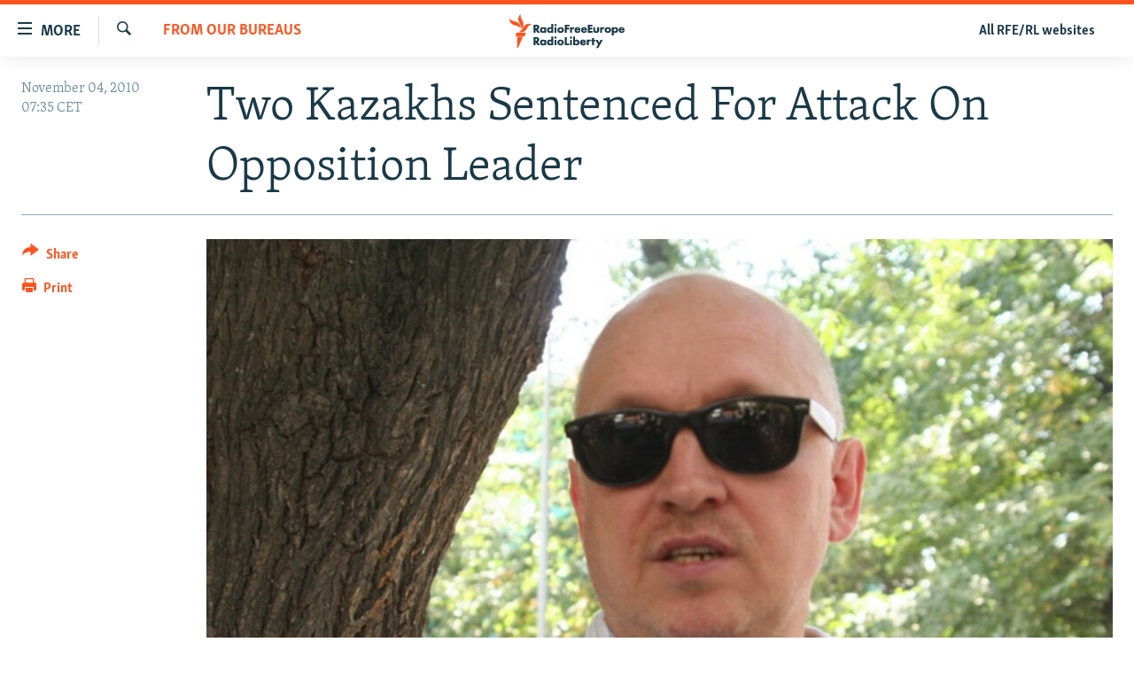

--- FILE ---
content_type: text/html; charset=utf-8
request_url: https://www.rferl.org/a/Two_Kazakhs_Sentenced_For_Attack_On_Opposition_Leader_/2210266.html
body_size: 10928
content:

<!DOCTYPE html>
<html lang="en" dir="ltr" class="no-js">
<head>
<link href="/Content/responsive/RFE/en-US/RFE-en-US.css?&amp;av=0.0.0.0&amp;cb=370" rel="stylesheet"/>
<script src="//tags.rferl.org/rferl-pangea/prod/utag.sync.js"></script> <script type='text/javascript' src='https://www.youtube.com/iframe_api' async></script>
<link rel="manifest" href="/manifest.json">
<script type="text/javascript">
//a general 'js' detection, must be on top level in <head>, due to CSS performance
document.documentElement.className = "js";
var cacheBuster = "370";
var appBaseUrl = "/";
var imgEnhancerBreakpoints = [0, 144, 256, 408, 650, 1023, 1597, 2114];
var isLoggingEnabled = false;
var isPreviewPage = false;
var isLivePreviewPage = false;
if (!isPreviewPage) {
window.RFE = window.RFE || {};
window.RFE.cacheEnabledByParam = window.location.href.indexOf('nocache=1') === -1;
const url = new URL(window.location.href);
const params = new URLSearchParams(url.search);
// Remove the 'nocache' parameter
params.delete('nocache');
// Update the URL without the 'nocache' parameter
url.search = params.toString();
window.history.replaceState(null, '', url.toString());
} else {
window.addEventListener('load', function() {
const links = window.document.links;
for (let i = 0; i < links.length; i++) {
links[i].href = '#';
links[i].target = '_self';
}
})
}
var pwaEnabled = true;
var swCacheDisabled;
</script>
<meta charset="utf-8" />
<title>Two Kazakhs Sentenced For Attack On Opposition Leader </title>
<meta name="description" content="Two people found guilty of attacking a Kazakh opposition leader last week have been sentenced by an Almaty court." />
<meta name="keywords" content="News, Kazakhstan, From Our Bureaus" />
<meta name="viewport" content="width=device-width, initial-scale=1.0" />
<meta http-equiv="X-UA-Compatible" content="IE=edge" />
<meta name="msvalidate.01" content="AFF83BB0F77ADA2BD47CD50D350DBDC7" /><meta name="robots" content="max-snippet:-1"><meta name="robots" content="max-image-preview:large"> <script type="text/javascript"> (function(c,l,a,r,i,t,y){ c[a]=c[a]||function(){(c[a].q=c[a].q||[]).push(arguments)}; t=l.createElement(r);t.async=1;t.src="https://www.clarity.ms/tag/"+i; y=l.getElementsByTagName(r)[0];y.parentNode.insertBefore(t,y); })(window, document, "clarity", "script", "qwvmb9dixi"); </script>
<link href="https://www.rferl.org/a/Two_Kazakhs_Sentenced_For_Attack_On_Opposition_Leader_/2210266.html" rel="canonical" />
<meta name="apple-mobile-web-app-title" content="RFE/RL" />
<meta name="apple-mobile-web-app-status-bar-style" content="black" />
<meta name="apple-itunes-app" content="app-id=475986784, app-argument=//2210266.ltr" />
<meta content="Sentences For Kazakh Opposition Attack " property="og:title" />
<meta content="Two people found guilty of attacking a Kazakh opposition leader last week have been sentenced by an Almaty court." property="og:description" />
<meta content="article" property="og:type" />
<meta content="https://www.rferl.org/a/Two_Kazakhs_Sentenced_For_Attack_On_Opposition_Leader_/2210266.html" property="og:url" />
<meta content="RadioFreeEurope/RadioLiberty" property="og:site_name" />
<meta content="https://www.facebook.com/rferl" property="article:publisher" />
<meta content="https://gdb.rferl.org/7330494e-4a81-4c6a-a101-291af7819b89_w1200_h630.jpg" property="og:image" />
<meta content="1200" property="og:image:width" />
<meta content="630" property="og:image:height" />
<meta content="953446944667626" property="fb:app_id" />
<meta content="summary_large_image" name="twitter:card" />
<meta content="@RFERL" name="twitter:site" />
<meta content="https://gdb.rferl.org/7330494e-4a81-4c6a-a101-291af7819b89_w1200_h630.jpg" name="twitter:image" />
<meta content="Sentences For Kazakh Opposition Attack " name="twitter:title" />
<meta content="Two people found guilty of attacking a Kazakh opposition leader last week have been sentenced by an Almaty court." name="twitter:description" />
<link rel="amphtml" href="https://www.rferl.org/amp/Two_Kazakhs_Sentenced_For_Attack_On_Opposition_Leader_/2210266.html" />
<script type="application/ld+json">{"articleSection":"From Our Bureaus","isAccessibleForFree":true,"headline":"Sentences For Kazakh Opposition Attack ","inLanguage":"en-US","keywords":"News, Kazakhstan, From Our Bureaus","author":{"@type":"Person","name":"RFE/RL"},"datePublished":"2010-11-04 06:35:00Z","dateModified":"2010-11-04 06:45:11Z","publisher":{"logo":{"width":512,"height":220,"@type":"ImageObject","url":"https://www.rferl.org/Content/responsive/RFE/en-US/img/logo.png"},"@type":"NewsMediaOrganization","url":"https://www.rferl.org","sameAs":["https://www.youtube.com/user/rferlonline","https://www.reddit.com/user/RFERL_ReadsReddit/","https://www.instagram.com/rfe.rl/","https://x.com/RFERL","https://facebook.com/rferl","https://www.linkedin.com/company/radio-free-europeradio-liberty/","https://www.whatsapp.com/channel/0029VazjbRpAzNbo38m3ik2P","https://www.whatsapp.com/channel/0029VazjbRpAzNbo38m3ik2P"],"name":"RFE/RL","alternateName":""},"@context":"https://schema.org","@type":"NewsArticle","mainEntityOfPage":"https://www.rferl.org/a/Two_Kazakhs_Sentenced_For_Attack_On_Opposition_Leader_/2210266.html","url":"https://www.rferl.org/a/Two_Kazakhs_Sentenced_For_Attack_On_Opposition_Leader_/2210266.html","description":"Two people found guilty of attacking a Kazakh opposition leader last week have been sentenced by an Almaty court.","image":{"width":1080,"height":608,"@type":"ImageObject","url":"https://gdb.rferl.org/7330494e-4a81-4c6a-a101-291af7819b89_w1080_h608.jpg"},"name":"Two Kazakhs Sentenced For Attack On Opposition Leader "}</script>
<script src="/Scripts/responsive/infographics.b?v=dVbZ-Cza7s4UoO3BqYSZdbxQZVF4BOLP5EfYDs4kqEo1&amp;av=0.0.0.0&amp;cb=370"></script>
<script src="/Scripts/responsive/loader.b?v=Q26XNwrL6vJYKjqFQRDnx01Lk2pi1mRsuLEaVKMsvpA1&amp;av=0.0.0.0&amp;cb=370"></script>
<link rel="icon" type="image/svg+xml" href="/Content/responsive/RFE/img/webApp/favicon.svg" />
<link rel="alternate icon" href="/Content/responsive/RFE/img/webApp/favicon.ico" />
<link rel="mask-icon" color="#ea6903" href="/Content/responsive/RFE/img/webApp/favicon_safari.svg" />
<link rel="apple-touch-icon" sizes="152x152" href="/Content/responsive/RFE/img/webApp/ico-152x152.png" />
<link rel="apple-touch-icon" sizes="144x144" href="/Content/responsive/RFE/img/webApp/ico-144x144.png" />
<link rel="apple-touch-icon" sizes="114x114" href="/Content/responsive/RFE/img/webApp/ico-114x114.png" />
<link rel="apple-touch-icon" sizes="72x72" href="/Content/responsive/RFE/img/webApp/ico-72x72.png" />
<link rel="apple-touch-icon-precomposed" href="/Content/responsive/RFE/img/webApp/ico-57x57.png" />
<link rel="icon" sizes="192x192" href="/Content/responsive/RFE/img/webApp/ico-192x192.png" />
<link rel="icon" sizes="128x128" href="/Content/responsive/RFE/img/webApp/ico-128x128.png" />
<meta name="msapplication-TileColor" content="#ffffff" />
<meta name="msapplication-TileImage" content="/Content/responsive/RFE/img/webApp/ico-144x144.png" />
<link rel="preload" href="/Content/responsive/fonts/Skolar-Lt_Latin_v2.woff" type="font/woff" as="font" crossorigin="anonymous" />
<link rel="alternate" type="application/rss+xml" title="RFE/RL - Top Stories [RSS]" href="/api/" />
<link rel="sitemap" type="application/rss+xml" href="/sitemap.xml" />
</head>
<body class=" nav-no-loaded cc_theme pg-article print-lay-article js-category-to-nav nojs-images ">
<script type="text/javascript" >
var analyticsData = {url:"https://www.rferl.org/a/two_kazakhs_sentenced_for_attack_on_opposition_leader_/2210266.html",property_id:"420",article_uid:"2210266",page_title:"Two Kazakhs Sentenced For Attack On Opposition Leader ",page_type:"article",content_type:"article",subcontent_type:"article",last_modified:"2010-11-04 06:45:11Z",pub_datetime:"2010-11-04 06:35:00Z",pub_year:"2010",pub_month:"11",pub_day:"04",pub_hour:"06",pub_weekday:"Thursday",section:"from our bureaus",english_section:"bureaus",byline:"",categories:"news,kazakhstan,bureaus",domain:"www.rferl.org",language:"English",language_service:"RFERL English",platform:"web",copied:"no",copied_article:"",copied_title:"",runs_js:"Yes",cms_release:"8.44.0.0.370",enviro_type:"prod",slug:"two_kazakhs_sentenced_for_attack_on_opposition_leader_",entity:"RFE",short_language_service:"ENG",platform_short:"W",page_name:"Two Kazakhs Sentenced For Attack On Opposition Leader "};
</script>
<noscript><iframe src="https://www.googletagmanager.com/ns.html?id=GTM-WXZBPZ" height="0" width="0" style="display:none;visibility:hidden"></iframe></noscript><script type="text/javascript" data-cookiecategory="analytics">
var gtmEventObject = Object.assign({}, analyticsData, {event: 'page_meta_ready'});window.dataLayer = window.dataLayer || [];window.dataLayer.push(gtmEventObject);
if (top.location === self.location) { //if not inside of an IFrame
var renderGtm = "true";
if (renderGtm === "true") {
(function(w,d,s,l,i){w[l]=w[l]||[];w[l].push({'gtm.start':new Date().getTime(),event:'gtm.js'});var f=d.getElementsByTagName(s)[0],j=d.createElement(s),dl=l!='dataLayer'?'&l='+l:'';j.async=true;j.src='//www.googletagmanager.com/gtm.js?id='+i+dl;f.parentNode.insertBefore(j,f);})(window,document,'script','dataLayer','GTM-WXZBPZ');
}
}
</script>
<!--Analytics tag js version start-->
<script type="text/javascript" data-cookiecategory="analytics">
var utag_data = Object.assign({}, analyticsData, {});
if(typeof(TealiumTagFrom)==='function' && typeof(TealiumTagSearchKeyword)==='function') {
var utag_from=TealiumTagFrom();var utag_searchKeyword=TealiumTagSearchKeyword();
if(utag_searchKeyword!=null && utag_searchKeyword!=='' && utag_data["search_keyword"]==null) utag_data["search_keyword"]=utag_searchKeyword;if(utag_from!=null && utag_from!=='') utag_data["from"]=TealiumTagFrom();}
if(window.top!== window.self&&utag_data.page_type==="snippet"){utag_data.page_type = 'iframe';}
try{if(window.top!==window.self&&window.self.location.hostname===window.top.location.hostname){utag_data.platform = 'self-embed';utag_data.platform_short = 'se';}}catch(e){if(window.top!==window.self&&window.self.location.search.includes("platformType=self-embed")){utag_data.platform = 'cross-promo';utag_data.platform_short = 'cp';}}
(function(a,b,c,d){ a="https://tags.rferl.org/rferl-pangea/prod/utag.js"; b=document;c="script";d=b.createElement(c);d.src=a;d.type="text/java"+c;d.async=true; a=b.getElementsByTagName(c)[0];a.parentNode.insertBefore(d,a); })();
</script>
<!--Analytics tag js version end-->
<!-- Analytics tag management NoScript -->
<noscript>
<img style="position: absolute; border: none;" src="https://ssc.rferl.org/b/ss/bbgprod,bbgentityrferl/1/G.4--NS/56063411?pageName=rfe%3aeng%3aw%3aarticle%3atwo%20kazakhs%20sentenced%20for%20attack%20on%20opposition%20leader%20&amp;c6=two%20kazakhs%20sentenced%20for%20attack%20on%20opposition%20leader%20&amp;v36=8.44.0.0.370&amp;v6=D=c6&amp;g=https%3a%2f%2fwww.rferl.org%2fa%2ftwo_kazakhs_sentenced_for_attack_on_opposition_leader_%2f2210266.html&amp;c1=D=g&amp;v1=D=g&amp;events=event1,event52&amp;c16=rferl%20english&amp;v16=D=c16&amp;c5=bureaus&amp;v5=D=c5&amp;ch=from%20our%20bureaus&amp;c15=english&amp;v15=D=c15&amp;c4=article&amp;v4=D=c4&amp;c14=2210266&amp;v14=D=c14&amp;v20=no&amp;c17=web&amp;v17=D=c17&amp;mcorgid=518abc7455e462b97f000101%40adobeorg&amp;server=www.rferl.org&amp;pageType=D=c4&amp;ns=bbg&amp;v29=D=server&amp;v25=rfe&amp;v30=420&amp;v105=D=User-Agent " alt="analytics" width="1" height="1" /></noscript>
<!-- End of Analytics tag management NoScript -->
<!--*** Accessibility links - For ScreenReaders only ***-->
<section>
<div class="sr-only">
<h2>Accessibility links</h2>
<ul>
<li><a href="#content" data-disable-smooth-scroll="1">Skip to main content</a></li>
<li><a href="#navigation" data-disable-smooth-scroll="1">Skip to main Navigation</a></li>
<li><a href="#txtHeaderSearch" data-disable-smooth-scroll="1">Skip to Search</a></li>
</ul>
</div>
</section>
<div dir="ltr">
<div id="page">
<aside>
<div class="c-lightbox overlay-modal">
<div class="c-lightbox__intro">
<h2 class="c-lightbox__intro-title"></h2>
<button class="btn btn--rounded c-lightbox__btn c-lightbox__intro-next" title="Next">
<span class="ico ico--rounded ico-chevron-forward"></span>
<span class="sr-only">Next</span>
</button>
</div>
<div class="c-lightbox__nav">
<button class="btn btn--rounded c-lightbox__btn c-lightbox__btn--close" title="Close">
<span class="ico ico--rounded ico-close"></span>
<span class="sr-only">Close</span>
</button>
<button class="btn btn--rounded c-lightbox__btn c-lightbox__btn--prev" title="Previous">
<span class="ico ico--rounded ico-chevron-backward"></span>
<span class="sr-only">Previous</span>
</button>
<button class="btn btn--rounded c-lightbox__btn c-lightbox__btn--next" title="Next">
<span class="ico ico--rounded ico-chevron-forward"></span>
<span class="sr-only">Next</span>
</button>
</div>
<div class="c-lightbox__content-wrap">
<figure class="c-lightbox__content">
<span class="c-spinner c-spinner--lightbox">
<img src="/Content/responsive/img/player-spinner.png"
alt="please wait"
title="please wait" />
</span>
<div class="c-lightbox__img">
<div class="thumb">
<img src="" alt="" />
</div>
</div>
<figcaption>
<div class="c-lightbox__info c-lightbox__info--foot">
<span class="c-lightbox__counter"></span>
<span class="caption c-lightbox__caption"></span>
</div>
</figcaption>
</figure>
</div>
<div class="hidden">
<div class="content-advisory__box content-advisory__box--lightbox">
<span class="content-advisory__box-text">This image contains sensitive content which some people may find offensive or disturbing.</span>
<button class="btn btn--transparent content-advisory__box-btn m-t-md" value="text" type="button">
<span class="btn__text">
Click to reveal
</span>
</button>
</div>
</div>
</div>
<div class="print-dialogue">
<div class="container">
<h3 class="print-dialogue__title section-head">Print Options:</h3>
<div class="print-dialogue__opts">
<ul class="print-dialogue__opt-group">
<li class="form__group form__group--checkbox">
<input class="form__check " id="checkboxImages" name="checkboxImages" type="checkbox" checked="checked" />
<label for="checkboxImages" class="form__label m-t-md">Images</label>
</li>
<li class="form__group form__group--checkbox">
<input class="form__check " id="checkboxMultimedia" name="checkboxMultimedia" type="checkbox" checked="checked" />
<label for="checkboxMultimedia" class="form__label m-t-md">Multimedia</label>
</li>
</ul>
<ul class="print-dialogue__opt-group">
<li class="form__group form__group--checkbox">
<input class="form__check " id="checkboxEmbedded" name="checkboxEmbedded" type="checkbox" checked="checked" />
<label for="checkboxEmbedded" class="form__label m-t-md">Embedded Content</label>
</li>
<li class="hidden">
<input class="form__check " id="checkboxComments" name="checkboxComments" type="checkbox" />
<label for="checkboxComments" class="form__label m-t-md"> Comments</label>
</li>
</ul>
</div>
<div class="print-dialogue__buttons">
<button class="btn btn--secondary close-button" type="button" title="Cancel">
<span class="btn__text ">Cancel</span>
</button>
<button class="btn btn-cust-print m-l-sm" type="button" title="Print">
<span class="btn__text ">Print</span>
</button>
</div>
</div>
</div>
<div class="ctc-message pos-fix">
<div class="ctc-message__inner">Link has been copied to clipboard</div>
</div>
</aside>
<div class="hdr-20 hdr-20--big">
<div class="hdr-20__inner">
<div class="hdr-20__max pos-rel">
<div class="hdr-20__side hdr-20__side--primary d-flex">
<label data-for="main-menu-ctrl" data-switcher-trigger="true" data-switch-target="main-menu-ctrl" class="burger hdr-trigger pos-rel trans-trigger" data-trans-evt="click" data-trans-id="menu">
<span class="ico ico-close hdr-trigger__ico hdr-trigger__ico--close burger__ico burger__ico--close"></span>
<span class="ico ico-menu hdr-trigger__ico hdr-trigger__ico--open burger__ico burger__ico--open"></span>
<span class="burger__label">MORE</span>
</label>
<div class="menu-pnl pos-fix trans-target" data-switch-target="main-menu-ctrl" data-trans-id="menu">
<div class="menu-pnl__inner">
<nav class="main-nav menu-pnl__item menu-pnl__item--first">
<ul class="main-nav__list accordeon" data-analytics-tales="false" data-promo-name="link" data-location-name="nav,secnav">
<li class="main-nav__item">
<a class="main-nav__item-name main-nav__item-name--link" href="https://www.rferl.org/a/32843501.html" title="To Readers In Russia" target="_blank" rel="noopener">To Readers In Russia</a>
</li>
<li class="main-nav__item accordeon__item" data-switch-target="menu-item-749">
<label class="main-nav__item-name main-nav__item-name--label accordeon__control-label" data-switcher-trigger="true" data-for="menu-item-749">
Russia
<span class="ico ico-chevron-down main-nav__chev"></span>
</label>
<div class="main-nav__sub-list">
<a class="main-nav__item-name main-nav__item-name--link main-nav__item-name--sub" href="/Russia" title="Russia" data-item-name="russia-responsive" >Russia</a>
<a class="main-nav__item-name main-nav__item-name--link main-nav__item-name--sub" href="/TatarstanBashkortostan" title="Tatar-Bashkir" data-item-name="tat-bash-responsive" >Tatar-Bashkir</a>
<a class="main-nav__item-name main-nav__item-name--link main-nav__item-name--sub" href="/NorthCaucasus" title="North Caucasus" data-item-name="north-caucasus-responsive" >North Caucasus</a>
</div>
</li>
<li class="main-nav__item">
<a class="main-nav__item-name main-nav__item-name--link" href="/Farda-English" title="Iran" data-item-name="farda" >Iran</a>
</li>
<li class="main-nav__item accordeon__item" data-switch-target="menu-item-751">
<label class="main-nav__item-name main-nav__item-name--label accordeon__control-label" data-switcher-trigger="true" data-for="menu-item-751">
Central Asia
<span class="ico ico-chevron-down main-nav__chev"></span>
</label>
<div class="main-nav__sub-list">
<a class="main-nav__item-name main-nav__item-name--link main-nav__item-name--sub" href="/Kazakhstan" title="Kazakhstan" data-item-name="kazakhstan-responsive" >Kazakhstan</a>
<a class="main-nav__item-name main-nav__item-name--link main-nav__item-name--sub" href="/Kyrgyzstan" title="Kyrgyzstan" data-item-name="kyrgyzstan----responsive" >Kyrgyzstan</a>
<a class="main-nav__item-name main-nav__item-name--link main-nav__item-name--sub" href="/Tajikistan" title="Tajikistan" data-item-name="tajikistan-responsive" >Tajikistan</a>
<a class="main-nav__item-name main-nav__item-name--link main-nav__item-name--sub" href="/Turkmenistan" title="Turkmenistan" data-item-name="turkmenistan-responsive" >Turkmenistan</a>
<a class="main-nav__item-name main-nav__item-name--link main-nav__item-name--sub" href="/Uzbekistan" title="Uzbekistan" data-item-name="uzbekistan-responsive" >Uzbekistan</a>
</div>
</li>
<li class="main-nav__item accordeon__item" data-switch-target="menu-item-753">
<label class="main-nav__item-name main-nav__item-name--label accordeon__control-label" data-switcher-trigger="true" data-for="menu-item-753">
South Asia
<span class="ico ico-chevron-down main-nav__chev"></span>
</label>
<div class="main-nav__sub-list">
<a class="main-nav__item-name main-nav__item-name--link main-nav__item-name--sub" href="/Azadi-English" title="Afghanistan" data-item-name="radio-azadi" >Afghanistan</a>
<a class="main-nav__item-name main-nav__item-name--link main-nav__item-name--sub" href="/Radio-Mashaal" title="Pakistan" data-item-name="radio-mashaal" >Pakistan</a>
</div>
</li>
<li class="main-nav__item accordeon__item" data-switch-target="menu-item-752">
<label class="main-nav__item-name main-nav__item-name--label accordeon__control-label" data-switcher-trigger="true" data-for="menu-item-752">
Caucasus
<span class="ico ico-chevron-down main-nav__chev"></span>
</label>
<div class="main-nav__sub-list">
<a class="main-nav__item-name main-nav__item-name--link main-nav__item-name--sub" href="/Armenia" title="Armenia" data-item-name="armenia-responsive" >Armenia</a>
<a class="main-nav__item-name main-nav__item-name--link main-nav__item-name--sub" href="/Azerbaijan" title="Azerbaijan" data-item-name="azerbaijan-responsive" >Azerbaijan</a>
<a class="main-nav__item-name main-nav__item-name--link main-nav__item-name--sub" href="/Georgia" title="Georgia" data-item-name="georgia----responsive" >Georgia</a>
</div>
</li>
<li class="main-nav__item accordeon__item" data-switch-target="menu-item-754">
<label class="main-nav__item-name main-nav__item-name--label accordeon__control-label" data-switcher-trigger="true" data-for="menu-item-754">
Central/SE Europe
<span class="ico ico-chevron-down main-nav__chev"></span>
</label>
<div class="main-nav__sub-list">
<a class="main-nav__item-name main-nav__item-name--link main-nav__item-name--sub" href="/BosniaHerzegovina" title="Bosnia" data-item-name="bosnia-responsive" >Bosnia</a>
<a class="main-nav__item-name main-nav__item-name--link main-nav__item-name--sub" href="/Bulgaria" title="Bulgaria" data-item-name="bulgaria" >Bulgaria</a>
<a class="main-nav__item-name main-nav__item-name--link main-nav__item-name--sub" href="/Kosovo" title="Kosovo" data-item-name="kosovo-responsive" >Kosovo</a>
<a class="main-nav__item-name main-nav__item-name--link main-nav__item-name--sub" href="/Moldova" title="Moldova" data-item-name="moldova-r" >Moldova</a>
<a class="main-nav__item-name main-nav__item-name--link main-nav__item-name--sub" href="/Montenegro" title="Montenegro" data-item-name="montenegro-responsive" >Montenegro</a>
<a class="main-nav__item-name main-nav__item-name--link main-nav__item-name--sub" href="/p/6360.html" title="North Macedonia" data-item-name="north-macedonia-responsive" >North Macedonia</a>
<a class="main-nav__item-name main-nav__item-name--link main-nav__item-name--sub" href="/Romania" title="Romania" data-item-name="romania" >Romania</a>
<a class="main-nav__item-name main-nav__item-name--link main-nav__item-name--sub" href="/Serbia" title="Serbia" data-item-name="serbia-responsive" >Serbia</a>
</div>
</li>
<li class="main-nav__item accordeon__item" data-switch-target="menu-item-755">
<label class="main-nav__item-name main-nav__item-name--label accordeon__control-label" data-switcher-trigger="true" data-for="menu-item-755">
East Europe
<span class="ico ico-chevron-down main-nav__chev"></span>
</label>
<div class="main-nav__sub-list">
<a class="main-nav__item-name main-nav__item-name--link main-nav__item-name--sub" href="/Belarus" title="Belarus" data-item-name="belarus-responsive" >Belarus</a>
<a class="main-nav__item-name main-nav__item-name--link main-nav__item-name--sub" href="/Ukraine" title="Ukraine" data-item-name="ukraine" >Ukraine</a>
</div>
</li>
<li class="main-nav__item">
<a class="main-nav__item-name main-nav__item-name--link" href="/Multimedia" title="Visuals" data-item-name="multimedia_new" >Visuals</a>
</li>
<li class="main-nav__item accordeon__item" data-switch-target="menu-item-3095">
<label class="main-nav__item-name main-nav__item-name--label accordeon__control-label" data-switcher-trigger="true" data-for="menu-item-3095">
Investigations
<span class="ico ico-chevron-down main-nav__chev"></span>
</label>
<div class="main-nav__sub-list">
<a class="main-nav__item-name main-nav__item-name--link main-nav__item-name--sub" href="/Investigations" title="RFE/RL Investigates" data-item-name="rferl-investigates" >RFE/RL Investigates</a>
<a class="main-nav__item-name main-nav__item-name--link main-nav__item-name--sub" href="/Schemes" title="Schemes" data-item-name="schemes" >Schemes</a>
<a class="main-nav__item-name main-nav__item-name--link main-nav__item-name--sub" href="https://www.rferl.org/author/systema/yjvkqo" title="Systema" >Systema</a>
</div>
</li>
<li class="main-nav__item accordeon__item" data-switch-target="menu-item-3078">
<label class="main-nav__item-name main-nav__item-name--label accordeon__control-label" data-switcher-trigger="true" data-for="menu-item-3078">
Newsletters
<span class="ico ico-chevron-down main-nav__chev"></span>
</label>
<div class="main-nav__sub-list">
<a class="main-nav__item-name main-nav__item-name--link main-nav__item-name--sub" href="/Wider-Europe" title="Wider Europe by Rikard Jozwiak" data-item-name="wider-europe" >Wider Europe by Rikard Jozwiak</a>
<a class="main-nav__item-name main-nav__item-name--link main-nav__item-name--sub" href="/Farda-Briefing" title="The Farda Briefing" data-item-name="farda-briefing" >The Farda Briefing</a>
<a class="main-nav__item-name main-nav__item-name--link main-nav__item-name--sub" href="/China-In-Eurasia" title="China In Eurasia by Reid Standish" data-item-name="china-in-eurasia" >China In Eurasia by Reid Standish</a>
</div>
</li>
<li class="main-nav__item accordeon__item" data-switch-target="menu-item-3051">
<label class="main-nav__item-name main-nav__item-name--label accordeon__control-label" data-switcher-trigger="true" data-for="menu-item-3051">
Podcasts
<span class="ico ico-chevron-down main-nav__chev"></span>
</label>
<div class="main-nav__sub-list">
<a class="main-nav__item-name main-nav__item-name--link main-nav__item-name--sub" href="/majlis-talking-asia-podcast" title="Majlis" data-item-name="majlis" >Majlis</a>
</div>
</li>
<li class="main-nav__item">
<a class="main-nav__item-name main-nav__item-name--link" href="https://www.currenttime.tv/" title="Current Time" target="_blank" rel="noopener">Current Time</a>
</li>
<li class="main-nav__item">
<a class="main-nav__item-name main-nav__item-name--link" href="https://www.rferl.org/a/32414071.html" title="Share Tips Securely" >Share Tips Securely</a>
</li>
<li class="main-nav__item">
<a class="main-nav__item-name main-nav__item-name--link" href="https://www.rferl.org/a/russia-censorship-vpn-reporting/31737775.html" title="Bypass Blocking" >Bypass Blocking</a>
</li>
<li class="main-nav__item">
<a class="main-nav__item-name main-nav__item-name--link" href="https://about.rferl.org/" title="About RFE/RL" target="_blank" rel="noopener">About RFE/RL</a>
</li>
<li class="main-nav__item">
<a class="main-nav__item-name main-nav__item-name--link" href="https://about.rferl.org/contact-us/" title="Contact Us" >Contact Us</a>
</li>
</ul>
</nav>
<div class="menu-pnl__item">
<a href="https://www.rferl.org/newsletters" class="menu-pnl__item-link" alt="Subscribe">Subscribe</a>
</div>
<div class="menu-pnl__item menu-pnl__item--social">
<h5 class="menu-pnl__sub-head">Follow Us</h5>
<a href="https://www.youtube.com/user/rferlonline" title="Follow us on YouTube" data-analytics-text="follow_on_youtube" class="btn btn--rounded btn--social-inverted menu-pnl__btn js-social-btn btn-youtube" target="_blank" rel="noopener">
<span class="ico ico-youtube ico--rounded"></span>
</a>
<a href="https://www.reddit.com/user/RFERL_ReadsReddit/" title="Follow us on Reddit" data-analytics-text="follow_on_reddit" class="btn btn--rounded btn--social-inverted menu-pnl__btn js-social-btn btn-reddit" target="_blank" rel="noopener">
<span class="ico ico-reddit ico--rounded"></span>
</a>
<a href="https://www.instagram.com/rfe.rl/" title="Follow us on Instagram" data-analytics-text="follow_on_instagram" class="btn btn--rounded btn--social-inverted menu-pnl__btn js-social-btn btn-instagram" target="_blank" rel="noopener">
<span class="ico ico-instagram ico--rounded"></span>
</a>
<a href="https://news.google.com/publications/CAAqIggKIhxDQklTRHdnTWFnc0tDWEptWlhKc0xtOXlaeWdBUAE?ceid=US:en&amp;oc=3" title="Follow us on Google News" data-analytics-text="follow_on_google_news" class="btn btn--rounded btn--social-inverted menu-pnl__btn js-social-btn btn-g-news" target="_blank" rel="noopener">
<span class="ico ico-google-news ico--rounded"></span>
</a>
<a href="https://x.com/RFERL" title="Follow us on Twitter" data-analytics-text="follow_on_twitter" class="btn btn--rounded btn--social-inverted menu-pnl__btn js-social-btn btn-twitter" target="_blank" rel="noopener">
<span class="ico ico-twitter ico--rounded"></span>
</a>
<a href="https://facebook.com/rferl" title="Follow us on Facebook" data-analytics-text="follow_on_facebook" class="btn btn--rounded btn--social-inverted menu-pnl__btn js-social-btn btn-facebook" target="_blank" rel="noopener">
<span class="ico ico-facebook-alt ico--rounded"></span>
</a>
<a href="https://www.linkedin.com/company/radio-free-europeradio-liberty/" title="Follow us on LinkedIn" data-analytics-text="follow_on_linkedin" class="btn btn--rounded btn--social-inverted menu-pnl__btn js-social-btn btn-linkedin" target="_blank" rel="noopener">
<span class="ico ico-linkedin ico--rounded"></span>
</a>
<a href="https://www.whatsapp.com/channel/0029VazjbRpAzNbo38m3ik2P" title="Follow on WhatsApp" data-analytics-text="follow_on_whatsapp" class="btn btn--rounded btn--social-inverted menu-pnl__btn js-social-btn btn-whatsapp visible-xs-inline-block visible-sm-inline-block" target="_blank" rel="noopener">
<span class="ico ico-whatsapp ico--rounded"></span>
</a>
<a href="https://www.whatsapp.com/channel/0029VazjbRpAzNbo38m3ik2P" title="Follow on WhatsApp" data-analytics-text="follow_on_whatsapp_desktop" class="btn btn--rounded btn--social-inverted menu-pnl__btn js-social-btn btn-whatsapp visible-md-inline-block visible-lg-inline-block" target="_blank" rel="noopener">
<span class="ico ico-whatsapp ico--rounded"></span>
</a>
</div>
<div class="menu-pnl__item">
<a href="/navigation/allsites" class="menu-pnl__item-link">
<span class="ico ico-languages "></span>
All RFE/RL sites
</a>
</div>
</div>
</div>
<label data-for="top-search-ctrl" data-switcher-trigger="true" data-switch-target="top-search-ctrl" class="top-srch-trigger hdr-trigger">
<span class="ico ico-close hdr-trigger__ico hdr-trigger__ico--close top-srch-trigger__ico top-srch-trigger__ico--close"></span>
<span class="ico ico-search hdr-trigger__ico hdr-trigger__ico--open top-srch-trigger__ico top-srch-trigger__ico--open"></span>
</label>
<div class="srch-top srch-top--in-header" data-switch-target="top-search-ctrl">
<div class="container">
<form action="/s" class="srch-top__form srch-top__form--in-header" id="form-topSearchHeader" method="get" role="search"><label for="txtHeaderSearch" class="sr-only">Search</label>
<input type="text" id="txtHeaderSearch" name="k" placeholder="Search" accesskey="s" value="" class="srch-top__input analyticstag-event" onkeydown="if (event.keyCode === 13) { FireAnalyticsTagEventOnSearch('search', $dom.get('#txtHeaderSearch')[0].value) }" />
<button title="Search" type="submit" class="btn btn--top-srch analyticstag-event" onclick="FireAnalyticsTagEventOnSearch('search', $dom.get('#txtHeaderSearch')[0].value) ">
<span class="ico ico-search"></span>
</button></form>
</div>
</div>
<a href="/" class="main-logo-link">
<img src="/Content/responsive/RFE/en-US/img/logo-compact.svg" class="main-logo main-logo--comp" alt="site logo">
<img src="/Content/responsive/RFE/en-US/img/logo.svg" class="main-logo main-logo--big" alt="site logo">
</a>
</div>
<div class="hdr-20__side hdr-20__side--secondary d-flex">
<a href="/navigation/allsites" title="All RFE/RL websites" class="hdr-20__secondary-item hdr-20__secondary-item--lang" data-item-name="satellite">
All RFE/RL websites
</a>
<a href="/s" title="Search" class="hdr-20__secondary-item hdr-20__secondary-item--search" data-item-name="search">
<span class="ico ico-search hdr-20__secondary-icon hdr-20__secondary-icon--search"></span>
</a>
<div class="srch-bottom">
<form action="/s" class="srch-bottom__form d-flex" id="form-bottomSearch" method="get" role="search"><label for="txtSearch" class="sr-only">Search</label>
<input type="search" id="txtSearch" name="k" placeholder="Search" accesskey="s" value="" class="srch-bottom__input analyticstag-event" onkeydown="if (event.keyCode === 13) { FireAnalyticsTagEventOnSearch('search', $dom.get('#txtSearch')[0].value) }" />
<button title="Search" type="submit" class="btn btn--bottom-srch analyticstag-event" onclick="FireAnalyticsTagEventOnSearch('search', $dom.get('#txtSearch')[0].value) ">
<span class="ico ico-search"></span>
</button></form>
</div>
</div>
<img src="/Content/responsive/RFE/en-US/img/logo-print.gif" class="logo-print" alt="site logo">
<img src="/Content/responsive/RFE/en-US/img/logo-print_color.png" class="logo-print logo-print--color" alt="site logo">
</div>
</div>
</div>
<script>
if (document.body.className.indexOf('pg-home') > -1) {
var nav2In = document.querySelector('.hdr-20__inner');
var nav2Sec = document.querySelector('.hdr-20__side--secondary');
var secStyle = window.getComputedStyle(nav2Sec);
if (nav2In && window.pageYOffset < 150 && secStyle['position'] !== 'fixed') {
nav2In.classList.add('hdr-20__inner--big')
}
}
</script>
<div class="c-hlights c-hlights--breaking c-hlights--no-item" data-hlight-display="mobile,desktop">
<div class="c-hlights__wrap container p-0">
<div class="c-hlights__nav">
<a role="button" href="#" title="Previous">
<span class="ico ico-chevron-backward m-0"></span>
<span class="sr-only">Previous</span>
</a>
<a role="button" href="#" title="Next">
<span class="ico ico-chevron-forward m-0"></span>
<span class="sr-only">Next</span>
</a>
</div>
<span class="c-hlights__label">
<span class="">Breaking News</span>
<span class="switcher-trigger">
<label data-for="more-less-1" data-switcher-trigger="true" class="switcher-trigger__label switcher-trigger__label--more p-b-0" title="Show more">
<span class="ico ico-chevron-down"></span>
</label>
<label data-for="more-less-1" data-switcher-trigger="true" class="switcher-trigger__label switcher-trigger__label--less p-b-0" title="Show less">
<span class="ico ico-chevron-up"></span>
</label>
</span>
</span>
<ul class="c-hlights__items switcher-target" data-switch-target="more-less-1">
</ul>
</div>
</div> <div id="content">
<main class="container">
<div class="hdr-container">
<div class="row">
<div class="col-category col-xs-12 col-md-2 pull-left"> <div class="category js-category">
<a class="" href="/z/895">From Our Bureaus</a> </div>
</div><div class="col-title col-xs-12 col-md-10 pull-right"> <h1 class="title pg-title">
Two Kazakhs Sentenced For Attack On Opposition Leader
</h1>
</div><div class="col-publishing-details col-xs-12 col-sm-12 col-md-2 pull-left"> <div class="publishing-details ">
<div class="published">
<span class="date" >
<time pubdate="pubdate" datetime="2010-11-04T07:35:00+01:00">
November 04, 2010 07:35 CET
</time>
</span>
</div>
</div>
</div><div class="col-lg-12 separator"> <div class="separator">
<hr class="title-line" />
</div>
</div><div class="col-multimedia col-xs-12 col-md-10 pull-right"> <div class="cover-media">
<figure class="media-image js-media-expand">
<div class="img-wrap">
<div class="thumb thumb16_9">
<img src="https://gdb.rferl.org/7330494e-4a81-4c6a-a101-291af7819b89_w250_r1_s.jpg" alt="Opposition leader Vladimir Kozlov was pelted with eggs" />
</div>
</div>
<figcaption>
<span class="caption">Opposition leader Vladimir Kozlov was pelted with eggs</span>
</figcaption>
</figure>
</div>
</div><div class="col-xs-12 col-md-2 pull-left article-share pos-rel"> <div class="share--box">
<div class="sticky-share-container" style="display:none">
<div class="container">
<a href="https://www.rferl.org" id="logo-sticky-share">&nbsp;</a>
<div class="pg-title pg-title--sticky-share">
Two Kazakhs Sentenced For Attack On Opposition Leader
</div>
<div class="sticked-nav-actions">
<!--This part is for sticky navigation display-->
<p class="buttons link-content-sharing p-0 ">
<button class="btn btn--link btn-content-sharing p-t-0 " id="btnContentSharing" value="text" role="Button" type="" title="More options">
<span class="ico ico-share ico--l"></span>
<span class="btn__text ">
Share
</span>
</button>
</p>
<aside class="content-sharing js-content-sharing js-content-sharing--apply-sticky content-sharing--sticky"
role="complementary"
data-share-url="https://www.rferl.org/a/Two_Kazakhs_Sentenced_For_Attack_On_Opposition_Leader_/2210266.html" data-share-title="Two Kazakhs Sentenced For Attack On Opposition Leader " data-share-text="Two people found guilty of attacking a Kazakh opposition leader last week have been sentenced by an Almaty court.">
<div class="content-sharing__popover">
<h6 class="content-sharing__title">Share</h6>
<button href="#close" id="btnCloseSharing" class="btn btn--text-like content-sharing__close-btn">
<span class="ico ico-close ico--l"></span>
</button>
<ul class="content-sharing__list">
<li class="content-sharing__item">
<div class="ctc ">
<input type="text" class="ctc__input" readonly="readonly">
<a href="" js-href="https://www.rferl.org/a/Two_Kazakhs_Sentenced_For_Attack_On_Opposition_Leader_/2210266.html" class="content-sharing__link ctc__button">
<span class="ico ico-copy-link ico--rounded ico--s"></span>
<span class="content-sharing__link-text">Copy link</span>
</a>
</div>
</li>
<li class="content-sharing__item">
<a href="https://facebook.com/sharer.php?u=https%3a%2f%2fwww.rferl.org%2fa%2fTwo_Kazakhs_Sentenced_For_Attack_On_Opposition_Leader_%2f2210266.html"
data-analytics-text="share_on_facebook"
title="Facebook" target="_blank"
class="content-sharing__link js-social-btn">
<span class="ico ico-facebook ico--rounded ico--s"></span>
<span class="content-sharing__link-text">Facebook</span>
</a>
</li>
<li class="content-sharing__item">
<a href="https://twitter.com/share?url=https%3a%2f%2fwww.rferl.org%2fa%2fTwo_Kazakhs_Sentenced_For_Attack_On_Opposition_Leader_%2f2210266.html&amp;text=Sentences+For+Kazakh+Opposition+Attack++"
data-analytics-text="share_on_twitter"
title="X (Twitter)" target="_blank"
class="content-sharing__link js-social-btn">
<span class="ico ico-twitter ico--rounded ico--s"></span>
<span class="content-sharing__link-text">X (Twitter)</span>
</a>
</li>
<li class="content-sharing__item">
<a href="https://www.linkedin.com/shareArticle?mini=true&amp;url=https%3a%2f%2fwww.rferl.org%2fa%2fTwo_Kazakhs_Sentenced_For_Attack_On_Opposition_Leader_%2f2210266.html&amp;title=Sentences For Kazakh Opposition Attack "
data-analytics-text="share_on_linkedIn"
title="LinkedIn" target="_blank"
class="content-sharing__link js-social-btn">
<span class="ico ico-linkedin ico--rounded ico--s"></span>
<span class="content-sharing__link-text">LinkedIn</span>
</a>
</li>
<li class="content-sharing__item">
<a href="mailto:?body=https%3a%2f%2fwww.rferl.org%2fa%2fTwo_Kazakhs_Sentenced_For_Attack_On_Opposition_Leader_%2f2210266.html&amp;subject=Sentences For Kazakh Opposition Attack "
title="Email"
class="content-sharing__link ">
<span class="ico ico-email ico--rounded ico--s"></span>
<span class="content-sharing__link-text">Email</span>
</a>
</li>
</ul>
</div>
</aside>
</div>
</div>
</div>
<div class="links">
<p class="buttons link-content-sharing p-0 ">
<button class="btn btn--link btn-content-sharing p-t-0 " id="btnContentSharing" value="text" role="Button" type="" title="More options">
<span class="ico ico-share ico--l"></span>
<span class="btn__text ">
Share
</span>
</button>
</p>
<aside class="content-sharing js-content-sharing " role="complementary"
data-share-url="https://www.rferl.org/a/Two_Kazakhs_Sentenced_For_Attack_On_Opposition_Leader_/2210266.html" data-share-title="Two Kazakhs Sentenced For Attack On Opposition Leader " data-share-text="Two people found guilty of attacking a Kazakh opposition leader last week have been sentenced by an Almaty court.">
<div class="content-sharing__popover">
<h6 class="content-sharing__title">Share</h6>
<button href="#close" id="btnCloseSharing" class="btn btn--text-like content-sharing__close-btn">
<span class="ico ico-close ico--l"></span>
</button>
<ul class="content-sharing__list">
<li class="content-sharing__item">
<div class="ctc ">
<input type="text" class="ctc__input" readonly="readonly">
<a href="" js-href="https://www.rferl.org/a/Two_Kazakhs_Sentenced_For_Attack_On_Opposition_Leader_/2210266.html" class="content-sharing__link ctc__button">
<span class="ico ico-copy-link ico--rounded ico--l"></span>
<span class="content-sharing__link-text">Copy link</span>
</a>
</div>
</li>
<li class="content-sharing__item">
<a href="https://facebook.com/sharer.php?u=https%3a%2f%2fwww.rferl.org%2fa%2fTwo_Kazakhs_Sentenced_For_Attack_On_Opposition_Leader_%2f2210266.html"
data-analytics-text="share_on_facebook"
title="Facebook" target="_blank"
class="content-sharing__link js-social-btn">
<span class="ico ico-facebook ico--rounded ico--l"></span>
<span class="content-sharing__link-text">Facebook</span>
</a>
</li>
<li class="content-sharing__item">
<a href="https://twitter.com/share?url=https%3a%2f%2fwww.rferl.org%2fa%2fTwo_Kazakhs_Sentenced_For_Attack_On_Opposition_Leader_%2f2210266.html&amp;text=Sentences+For+Kazakh+Opposition+Attack++"
data-analytics-text="share_on_twitter"
title="X (Twitter)" target="_blank"
class="content-sharing__link js-social-btn">
<span class="ico ico-twitter ico--rounded ico--l"></span>
<span class="content-sharing__link-text">X (Twitter)</span>
</a>
</li>
<li class="content-sharing__item">
<a href="https://www.linkedin.com/shareArticle?mini=true&amp;url=https%3a%2f%2fwww.rferl.org%2fa%2fTwo_Kazakhs_Sentenced_For_Attack_On_Opposition_Leader_%2f2210266.html&amp;title=Sentences For Kazakh Opposition Attack "
data-analytics-text="share_on_linkedIn"
title="LinkedIn" target="_blank"
class="content-sharing__link js-social-btn">
<span class="ico ico-linkedin ico--rounded ico--l"></span>
<span class="content-sharing__link-text">LinkedIn</span>
</a>
</li>
<li class="content-sharing__item">
<a href="mailto:?body=https%3a%2f%2fwww.rferl.org%2fa%2fTwo_Kazakhs_Sentenced_For_Attack_On_Opposition_Leader_%2f2210266.html&amp;subject=Sentences For Kazakh Opposition Attack "
title="Email"
class="content-sharing__link ">
<span class="ico ico-email ico--rounded ico--l"></span>
<span class="content-sharing__link-text">Email</span>
</a>
</li>
</ul>
</div>
</aside>
<p class="link-print visible-md visible-lg buttons p-0">
<button class="btn btn--link btn-print p-t-0" onclick="if (typeof FireAnalyticsTagEvent === 'function') {FireAnalyticsTagEvent({ on_page_event: 'print_story' });}return false" title="(CTRL+P)">
<span class="ico ico-print"></span>
<span class="btn__text">Print</span>
</button>
</p>
</div>
</div>
</div>
</div>
</div>
<div class="body-container">
<div class="row">
<div class="col-xs-12 col-sm-12 col-md-10 col-lg-10 pull-right">
<div class="row">
<div class="col-xs-12 col-sm-12 col-md-8 col-lg-8 pull-left bottom-offset content-offset">
<div id="article-content" class="content-floated-wrap fb-quotable">
<div class="wsw">
ALMATY -- Two people found guilty of attacking a Kazakh opposition leader last week have been sentenced by an Almaty court, RFE/RL's Kazakh Service reports.<br /><br />Vladimir Kozlov, head of the unregistered Forward party, and members of the Communist Party were accosted and pelted by eggs at the National Press Club in Almaty on October 27.<br /><br />Talghat Rysqulbekov was sentenced to seven days in jail and Gulbakhram Zhunis was fined the equivalent of some $100 on November 2 for their roles in the attack.<br /><br />The two said they were members of the Zheltoqsan (December) movement.<br /><br />Rysqulbekov and Zhunis were the most active members of a group that threw eggs and water bottles at Kozlov and the others.<br /><br />They also assaulted some journalists after attacking Kozlov and the Communist Party members.<br /><br />No injuries were reported in the incident.<br /><br />Kozlov says the attack is connected with his announcement earlier in October that he will run for president in 2012
</div>
</div>
</div>
</div>
</div>
</div>
</div>
</main>
</div>
<footer role="contentinfo">
<div id="foot" class="foot">
<div class="container">
<div class="foot-nav collapsed" id="foot-nav">
<div class="menu">
<ul class="items">
<li class="socials block-socials">
<span class="handler" id="socials-handler">
Follow Us
</span>
<div class="inner">
<ul class="subitems follow">
<li>
<a href="https://www.youtube.com/user/rferlonline" title="Follow us on YouTube" data-analytics-text="follow_on_youtube" class="btn btn--rounded js-social-btn btn-youtube" target="_blank" rel="noopener">
<span class="ico ico-youtube ico--rounded"></span>
</a>
</li>
<li>
<a href="https://www.reddit.com/user/RFERL_ReadsReddit/" title="Follow us on Reddit" data-analytics-text="follow_on_reddit" class="btn btn--rounded js-social-btn btn-reddit" target="_blank" rel="noopener">
<span class="ico ico-reddit ico--rounded"></span>
</a>
</li>
<li>
<a href="https://www.instagram.com/rfe.rl/" title="Follow us on Instagram" data-analytics-text="follow_on_instagram" class="btn btn--rounded js-social-btn btn-instagram" target="_blank" rel="noopener">
<span class="ico ico-instagram ico--rounded"></span>
</a>
</li>
<li>
<a href="https://news.google.com/publications/CAAqIggKIhxDQklTRHdnTWFnc0tDWEptWlhKc0xtOXlaeWdBUAE?ceid=US:en&amp;oc=3" title="Follow us on Google News" data-analytics-text="follow_on_google_news" class="btn btn--rounded js-social-btn btn-g-news" target="_blank" rel="noopener">
<span class="ico ico-google-news ico--rounded"></span>
</a>
</li>
<li>
<a href="https://x.com/RFERL" title="Follow us on Twitter" data-analytics-text="follow_on_twitter" class="btn btn--rounded js-social-btn btn-twitter" target="_blank" rel="noopener">
<span class="ico ico-twitter ico--rounded"></span>
</a>
</li>
<li>
<a href="https://facebook.com/rferl" title="Follow us on Facebook" data-analytics-text="follow_on_facebook" class="btn btn--rounded js-social-btn btn-facebook" target="_blank" rel="noopener">
<span class="ico ico-facebook-alt ico--rounded"></span>
</a>
</li>
<li>
<a href="https://www.linkedin.com/company/radio-free-europeradio-liberty/" title="Follow us on LinkedIn" data-analytics-text="follow_on_linkedin" class="btn btn--rounded js-social-btn btn-linkedin" target="_blank" rel="noopener">
<span class="ico ico-linkedin ico--rounded"></span>
</a>
</li>
<li>
<a href="https://www.whatsapp.com/channel/0029VazjbRpAzNbo38m3ik2P" title="Follow on WhatsApp" data-analytics-text="follow_on_whatsapp" class="btn btn--rounded js-social-btn btn-whatsapp visible-xs-inline-block visible-sm-inline-block" target="_blank" rel="noopener">
<span class="ico ico-whatsapp ico--rounded"></span>
</a>
</li>
<li>
<a href="https://www.whatsapp.com/channel/0029VazjbRpAzNbo38m3ik2P" title="Follow on WhatsApp" data-analytics-text="follow_on_whatsapp_desktop" class="btn btn--rounded js-social-btn btn-whatsapp visible-md-inline-block visible-lg-inline-block" target="_blank" rel="noopener">
<span class="ico ico-whatsapp ico--rounded"></span>
</a>
</li>
<li>
<a href="/newsletters" title="Subscribe" data-analytics-text="follow_on_subscribe" class="btn btn--rounded js-social-btn btn-email" >
<span class="ico ico-email ico--rounded"></span>
</a>
</li>
</ul>
</div>
</li>
<li class="block-primary collapsed collapsible item">
<span class="handler">
Quick Hits
<span title="close tab" class="ico ico-chevron-up"></span>
<span title="open tab" class="ico ico-chevron-down"></span>
<span title="add" class="ico ico-plus"></span>
<span title="remove" class="ico ico-minus"></span>
</span>
<div class="inner">
<ul class="subitems">
<li class="subitem">
<a class="handler" href="https://about.rferl.org/" title="About RFE/RL" >About RFE/RL</a>
</li>
<li class="subitem">
<a class="handler" href="https://pressroom.rferl.org/reaching-audiences/where-we-work/" title="Where We Work" >Where We Work</a>
</li>
<li class="subitem">
<a class="handler" href="https://about.rferl.org/use-our-content/" title="Terms Of Use" target="_blank" rel="noopener">Terms Of Use</a>
</li>
<li class="subitem">
<a class="handler" href="https://www.rferl.mobi/jobs.html" title="Jobs and Internships" target="_blank" rel="noopener">Jobs and Internships</a>
</li>
<li class="subitem">
<a class="handler" href="https://www.usagm.gov/" title="U.S. Agency For Global Media" target="_blank" rel="noopener">U.S. Agency For Global Media</a>
</li>
<li class="subitem">
<a class="handler" href="https://www.rferl.org/p/6466.html" title="Legal And Reporting" target="_blank" rel="noopener">Legal And Reporting</a>
</li>
<li class="subitem">
<a class="handler" href="https://www.rferl.org/navigation/allsites" title="All RFE/RL Sites" >All RFE/RL Sites</a>
</li>
<li class="subitem">
<a class="handler" href="https://about.rferl.org/contact-us/" title="Contact Us" target="_blank" rel="noopener">Contact Us</a>
</li>
</ul>
</div>
</li>
<li class="block-primary collapsed collapsible item">
<span class="handler">
Browse
<span title="close tab" class="ico ico-chevron-up"></span>
<span title="open tab" class="ico ico-chevron-down"></span>
<span title="add" class="ico ico-plus"></span>
<span title="remove" class="ico ico-minus"></span>
</span>
<div class="inner">
<ul class="subitems">
<li class="subitem">
<a class="handler" href="/LatestNews" title="News" >News</a>
</li>
<li class="subitem">
<a class="handler" href="https://www.rferl.org/Features" title="Features" >Features</a>
</li>
<li class="subitem">
<a class="handler" href="/Blogs" title="Newsletters" >Newsletters</a>
</li>
<li class="subitem">
<a class="handler" href="/Multimedia" title="Multimedia" >Multimedia</a>
</li>
<li class="subitem">
<a class="handler" href="/podcasts-in-english" title="Podcasts" >Podcasts</a>
</li>
<li class="subitem">
<a class="handler" href="/QishloqOvozi" title="Qishloq Ovozi (January 2014-March 2022)" >Qishloq Ovozi (January 2014-March 2022)</a>
</li>
<li class="subitem">
<a class="handler" href="/Newsline" title="RFE/RL Newsline (Jan 2000-May 2008)" >RFE/RL Newsline (Jan 2000-May 2008)</a>
</li>
<li class="subitem">
<a class="handler" href="/Analytical-Reports" title="Analytical Reports (Jan 2000-June 2008)" >Analytical Reports (Jan 2000-June 2008)</a>
</li>
<li class="subitem">
<a class="handler" href="https://www.szabadeuropa.hu/" title="Hungarian Service (Sep 2020-Nov 2025)" >Hungarian Service (Sep 2020-Nov 2025)</a>
</li>
</ul>
</div>
</li>
</ul>
</div>
</div>
<div class="foot__item foot__item--copyrights">
<p class="copyright">Radio Free Europe/Radio Liberty &#169; 2026 RFE/RL, Inc. All Rights Reserved.
</p>
</div>
</div>
</div>
</footer> </div>
</div>
<script src="https://cdn.onesignal.com/sdks/web/v16/OneSignalSDK.page.js" defer></script>
<script>
if (!isPreviewPage) {
window.OneSignalDeferred = window.OneSignalDeferred || [];
OneSignalDeferred.push(function(OneSignal) {
OneSignal.init({
appId: "dcba9732-9d59-46ec-aea0-e487e980e249",
});
});
}
</script>
<script type="text/javascript">var body = document.querySelector('body.pg-article,body.pg-document,body.pg-fc,body.pg-poll,body.pg-quiz,body.pg-media,body.pg-infographic');var idsFOund = document.getElementById('article-content') && document.getElementById('content');if (body && idsFOund) {window.clarity("event", "page_that_can_have_visible_slide_in_widget_loaded");var slideIn = document.querySelector(".slide-in-wg");if (slideIn) {window.clarity("event", "page_with_slide_in_widget_loaded");var wglinks = slideIn.querySelectorAll('a');wglinks.forEach(function(l){l.addEventListener('click', function(){window.clarity("event", "slide_in_widget_link_click");});});var arrow = slideIn.querySelector('.ico');arrow.addEventListener('click', function(){if (slideIn.classList.contains('opened')) {window.clarity("event", "user_closed_slide_in_widget");} else {window.clarity("event", "user_opened_previously_closed_slide_in_widget");}});}}var narrationPlayer = document.querySelector('.narration-player');if (narrationPlayer) { window.clarity('event', 'narration_player_loaded');var mmp = narrationPlayer.querySelector('.aslp__mmp');if (mmp) {mmp.addEventListener('click', function() {var isPlay = narrationPlayer.querySelector('.aslp__control-ico--play.aslp__control-ico--swirl-in');if (isPlay) {window.clarity('event', 'narration_player_play_click');return;}window.clarity('event', 'narration_player_pause_click');});}}</script> <script defer src="/Scripts/responsive/serviceWorkerInstall.js?cb=370"></script>
<script type="text/javascript">
// opera mini - disable ico font
if (navigator.userAgent.match(/Opera Mini/i)) {
document.getElementsByTagName("body")[0].className += " can-not-ff";
}
// mobile browsers test
if (typeof RFE !== 'undefined' && RFE.isMobile) {
if (RFE.isMobile.any()) {
document.getElementsByTagName("body")[0].className += " is-mobile";
}
else {
document.getElementsByTagName("body")[0].className += " is-not-mobile";
}
}
</script>
<script src="/conf.js?x=370" type="text/javascript"></script>
<div class="responsive-indicator">
<div class="visible-xs-block">XS</div>
<div class="visible-sm-block">SM</div>
<div class="visible-md-block">MD</div>
<div class="visible-lg-block">LG</div>
</div>
<script type="text/javascript">
var bar_data = {
"apiId": "2210266",
"apiType": "1",
"isEmbedded": "0",
"culture": "en-US",
"cookieName": "cmsLoggedIn",
"cookieDomain": "www.rferl.org"
};
</script>
<div id="scriptLoaderTarget" style="display:none;contain:strict;"></div>
</body>
</html>